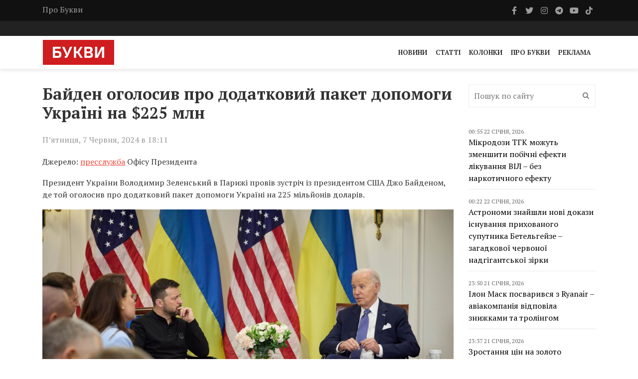

--- FILE ---
content_type: text/html; charset=UTF-8
request_url: https://bukvy.org/bajden-ogolosyv-pro-dodatkovyj-paket-dopomogy-ukrayini-na-225-mln/
body_size: 13734
content:

<html lang="uk">
<head>
    <meta charset="UTF-8">
    <meta name="viewport" content="width=device-width, initial-scale=1">
    <meta http-equiv="X-UA-Compatible" content="IE=edge">
    <link rel="profile" href="https://gmpg.org/xfn/11">
    <meta name='robots' content='index, follow, max-image-preview:large, max-snippet:-1, max-video-preview:-1' />

	<!-- This site is optimized with the Yoast SEO plugin v26.6 - https://yoast.com/wordpress/plugins/seo/ -->
	<title>Байден оголосив про додатковий пакет допомоги Україні на $225 млн - Букви</title>
	<link rel="canonical" href="https://bukvy.org/bajden-ogolosyv-pro-dodatkovyj-paket-dopomogy-ukrayini-na-225-mln/" />
	<meta property="og:locale" content="uk_UA" />
	<meta property="og:type" content="article" />
	<meta property="og:title" content="Байден оголосив про додатковий пакет допомоги Україні на $225 млн - Букви" />
	<meta property="og:description" content="Президент України Володимир Зеленський в Парижі провів зустріч із президентом США Джо Байденом, де той оголосив про додатковий пакет допомоги Україні на 225 мільйонів доларів." />
	<meta property="og:url" content="https://bukvy.org/bajden-ogolosyv-pro-dodatkovyj-paket-dopomogy-ukrayini-na-225-mln/" />
	<meta property="og:site_name" content="Букви" />
	<meta property="article:published_time" content="2024-06-07T15:11:27+00:00" />
	<meta property="article:modified_time" content="2024-06-07T16:41:03+00:00" />
	<meta property="og:image" content="https://bukvy.org/wp-content/uploads/devitem_opengraph_images/149740.jpg" />
	<meta name="author" content="Vladislava" />
	<meta name="twitter:card" content="summary_large_image" />
	<meta name="twitter:label1" content="Написано" />
	<meta name="twitter:data1" content="Vladislava" />
	<meta name="twitter:label2" content="Прибл. час читання" />
	<meta name="twitter:data2" content="1 хвилина" />
	<script type="application/ld+json" class="yoast-schema-graph">{"@context":"https://schema.org","@graph":[{"@type":"Article","@id":"https://bukvy.org/bajden-ogolosyv-pro-dodatkovyj-paket-dopomogy-ukrayini-na-225-mln/#article","isPartOf":{"@id":"https://bukvy.org/bajden-ogolosyv-pro-dodatkovyj-paket-dopomogy-ukrayini-na-225-mln/"},"author":{"name":"Vladislava","@id":"https://bukvy.org/#/schema/person/c68caf4357c164c705863107e74bc16d"},"headline":"Байден оголосив про додатковий пакет допомоги Україні на $225 млн","datePublished":"2024-06-07T15:11:27+00:00","dateModified":"2024-06-07T16:41:03+00:00","mainEntityOfPage":{"@id":"https://bukvy.org/bajden-ogolosyv-pro-dodatkovyj-paket-dopomogy-ukrayini-na-225-mln/"},"wordCount":213,"publisher":{"@id":"https://bukvy.org/#organization"},"image":{"@id":"https://bukvy.org/bajden-ogolosyv-pro-dodatkovyj-paket-dopomogy-ukrayini-na-225-mln/#primaryimage"},"thumbnailUrl":"https://bukvy.org/wp-content/uploads/2024/06/acad35a6ccbad228696e7765d78e631b_1717766591_extra_large.jpeg","keywords":["допомога Україні від США","зустріч Байдена та Зеленського","пакет допомоги від США","підтримка України","повномасштабна війна","Російсько-Українська війна"],"articleSection":["Війна Росії проти України","Новини"],"inLanguage":"uk"},{"@type":"WebPage","@id":"https://bukvy.org/bajden-ogolosyv-pro-dodatkovyj-paket-dopomogy-ukrayini-na-225-mln/","url":"https://bukvy.org/bajden-ogolosyv-pro-dodatkovyj-paket-dopomogy-ukrayini-na-225-mln/","name":"Байден оголосив про додатковий пакет допомоги Україні на $225 млн - Букви","isPartOf":{"@id":"https://bukvy.org/#website"},"primaryImageOfPage":{"@id":"https://bukvy.org/bajden-ogolosyv-pro-dodatkovyj-paket-dopomogy-ukrayini-na-225-mln/#primaryimage"},"image":{"@id":"https://bukvy.org/bajden-ogolosyv-pro-dodatkovyj-paket-dopomogy-ukrayini-na-225-mln/#primaryimage"},"thumbnailUrl":"https://bukvy.org/wp-content/uploads/2024/06/acad35a6ccbad228696e7765d78e631b_1717766591_extra_large.jpeg","datePublished":"2024-06-07T15:11:27+00:00","dateModified":"2024-06-07T16:41:03+00:00","breadcrumb":{"@id":"https://bukvy.org/bajden-ogolosyv-pro-dodatkovyj-paket-dopomogy-ukrayini-na-225-mln/#breadcrumb"},"inLanguage":"uk","potentialAction":[{"@type":"ReadAction","target":["https://bukvy.org/bajden-ogolosyv-pro-dodatkovyj-paket-dopomogy-ukrayini-na-225-mln/"]}]},{"@type":"ImageObject","inLanguage":"uk","@id":"https://bukvy.org/bajden-ogolosyv-pro-dodatkovyj-paket-dopomogy-ukrayini-na-225-mln/#primaryimage","url":"https://bukvy.org/wp-content/uploads/2024/06/acad35a6ccbad228696e7765d78e631b_1717766591_extra_large.jpeg","contentUrl":"https://bukvy.org/wp-content/uploads/2024/06/acad35a6ccbad228696e7765d78e631b_1717766591_extra_large.jpeg","width":1042,"height":695,"caption":"Фото: Офіс Президента"},{"@type":"BreadcrumbList","@id":"https://bukvy.org/bajden-ogolosyv-pro-dodatkovyj-paket-dopomogy-ukrayini-na-225-mln/#breadcrumb","itemListElement":[{"@type":"ListItem","position":1,"name":"Головна","item":"https://bukvy.org/"},{"@type":"ListItem","position":2,"name":"Байден оголосив про додатковий пакет допомоги Україні на $225 млн"}]},{"@type":"WebSite","@id":"https://bukvy.org/#website","url":"https://bukvy.org/","name":"Букви","description":"","publisher":{"@id":"https://bukvy.org/#organization"},"potentialAction":[{"@type":"SearchAction","target":{"@type":"EntryPoint","urlTemplate":"https://bukvy.org/?s={search_term_string}"},"query-input":{"@type":"PropertyValueSpecification","valueRequired":true,"valueName":"search_term_string"}}],"inLanguage":"uk"},{"@type":"Organization","@id":"https://bukvy.org/#organization","name":"Букви","url":"https://bukvy.org/","logo":{"@type":"ImageObject","inLanguage":"uk","@id":"https://bukvy.org/#/schema/logo/image/","url":"https://bukvy.org/wp-content/uploads/2023/07/logo.svg","contentUrl":"https://bukvy.org/wp-content/uploads/2023/07/logo.svg","width":1,"height":1,"caption":"Букви"},"image":{"@id":"https://bukvy.org/#/schema/logo/image/"}},{"@type":"Person","@id":"https://bukvy.org/#/schema/person/c68caf4357c164c705863107e74bc16d","name":"Vladislava","image":{"@type":"ImageObject","inLanguage":"uk","@id":"https://bukvy.org/#/schema/person/image/","url":"https://secure.gravatar.com/avatar/500a06b2cb5e3d65a6e9ea515862ac08326ae9d0c6f435094eba7fbbfe6a48a7?s=96&d=mm&r=g","contentUrl":"https://secure.gravatar.com/avatar/500a06b2cb5e3d65a6e9ea515862ac08326ae9d0c6f435094eba7fbbfe6a48a7?s=96&d=mm&r=g","caption":"Vladislava"},"url":"https://bukvy.org/author/vladislava/"}]}</script>
	<!-- / Yoast SEO plugin. -->


<link rel='dns-prefetch' href='//cdnjs.cloudflare.com' />
<link rel='dns-prefetch' href='//fonts.googleapis.com' />
<link rel='dns-prefetch' href='//icono-49d6.kxcdn.com' />
<style id='wp-img-auto-sizes-contain-inline-css' type='text/css'>
img:is([sizes=auto i],[sizes^="auto," i]){contain-intrinsic-size:3000px 1500px}
/*# sourceURL=wp-img-auto-sizes-contain-inline-css */
</style>
<link data-minify="1" rel='stylesheet' id='embedpress-css-css' href='https://bukvy.org/wp-content/cache/min/1/wp-content/plugins/embedpress/assets/css/embedpress.css?ver=1763624103' type='text/css' media='all' />
<link data-minify="1" rel='stylesheet' id='embedpress-blocks-style-css' href='https://bukvy.org/wp-content/cache/min/1/wp-content/plugins/embedpress/assets/css/blocks.build.css?ver=1763624103' type='text/css' media='all' />
<link data-minify="1" rel='stylesheet' id='embedpress-lazy-load-css-css' href='https://bukvy.org/wp-content/cache/min/1/wp-content/plugins/embedpress/assets/css/lazy-load.css?ver=1765850870' type='text/css' media='all' />
<style id='wp-emoji-styles-inline-css' type='text/css'>

	img.wp-smiley, img.emoji {
		display: inline !important;
		border: none !important;
		box-shadow: none !important;
		height: 1em !important;
		width: 1em !important;
		margin: 0 0.07em !important;
		vertical-align: -0.1em !important;
		background: none !important;
		padding: 0 !important;
	}
/*# sourceURL=wp-emoji-styles-inline-css */
</style>
<link rel='stylesheet' id='fonts-css' href='https://fonts.googleapis.com/css2?family=PT+Serif%3Aital%2Cwght%400%2C400%3B0%2C700%3B1%2C400%3B1%2C700&#038;display=swap&#038;ver=1.1.5' type='text/css' media='all' />
<link data-minify="1" rel='stylesheet' id='bootstrap4-css' href='https://bukvy.org/wp-content/cache/min/1/ajax/libs/bootstrap/4.6.2/css/bootstrap.min.css?ver=1763624103' type='text/css' media='all' />
<link data-minify="1" rel='stylesheet' id='bxslider-css' href='https://bukvy.org/wp-content/cache/min/1/wp-content/themes/bukvy/css/jquery.bxslider.css?ver=1763624103' type='text/css' media='all' />
<link data-minify="1" rel='stylesheet' id='font-awesome-css' href='https://bukvy.org/wp-content/cache/min/1/ajax/libs/font-awesome/6.4.2/css/all.min.css?ver=1763624103' type='text/css' media='all' />
<link data-minify="1" rel='stylesheet' id='icono-css' href='https://bukvy.org/wp-content/cache/min/1/icono.min.css?ver=1763624104' type='text/css' media='all' />
<link data-minify="1" rel='stylesheet' id='magnific-popup-css' href='https://bukvy.org/wp-content/cache/min/1/wp-content/themes/bukvy/css/magnific-popup.css?ver=1763624104' type='text/css' media='all' />
<link data-minify="1" rel='stylesheet' id='owl.carousel-css' href='https://bukvy.org/wp-content/cache/min/1/wp-content/themes/bukvy/css/owl.carousel.css?ver=1763624104' type='text/css' media='all' />
<link data-minify="1" rel='stylesheet' id='owl.theme-css' href='https://bukvy.org/wp-content/cache/min/1/wp-content/themes/bukvy/css/owl.theme.css?ver=1763624104' type='text/css' media='all' />
<link data-minify="1" rel='stylesheet' id='ticker-style-css' href='https://bukvy.org/wp-content/cache/min/1/wp-content/themes/bukvy/css/ticker-style.css?ver=1763624104' type='text/css' media='all' />
<link data-minify="1" rel='stylesheet' id='bukvy-css' href='https://bukvy.org/wp-content/cache/min/1/wp-content/themes/bukvy/css/style.css?ver=1763624104' type='text/css' media='all' />
<script type="text/javascript" src="https://bukvy.org/wp-includes/js/jquery/jquery.min.js?ver=3.7.1" id="jquery-core-js"></script>
<script type="text/javascript" src="https://bukvy.org/wp-includes/js/jquery/jquery-migrate.min.js?ver=3.4.1" id="jquery-migrate-js"></script>
<link rel="https://api.w.org/" href="https://bukvy.org/wp-json/" /><link rel="alternate" title="JSON" type="application/json" href="https://bukvy.org/wp-json/wp/v2/posts/149740" /><link rel="EditURI" type="application/rsd+xml" title="RSD" href="https://bukvy.org/xmlrpc.php?rsd" />
<meta name="generator" content="WordPress 6.9" />
<link rel='shortlink' href='https://bukvy.org/?p=149740' />
<style class='wp-fonts-local' type='text/css'>
@font-face{font-family:Outfit;font-style:normal;font-weight:100 900;font-display:block;src:url('https://bukvy.org/wp-content/themes/bukvy/assets/fonts/Outfit-Variable.woff2') format('woff2');font-stretch:normal;}
</style>
<link rel="icon" href="https://bukvy.org/wp-content/uploads/2023/07/cropped-bukvy.org_-32x32.png" sizes="32x32" />
<link rel="icon" href="https://bukvy.org/wp-content/uploads/2023/07/cropped-bukvy.org_-192x192.png" sizes="192x192" />
<link rel="apple-touch-icon" href="https://bukvy.org/wp-content/uploads/2023/07/cropped-bukvy.org_-180x180.png" />
<meta name="msapplication-TileImage" content="https://bukvy.org/wp-content/uploads/2023/07/cropped-bukvy.org_-270x270.png" />
</head>
<body class="wp-singular post-template-default single single-post postid-149740 single-format-standard wp-theme-bukvy">
            <header class="third-style">
			<div role="navigation">
				<div class="top-line">
					<div class="container">
						<div class="row">
							<div class="col-md-9">
                                <ul id="menu-top-line-navigation" class="top-line-list"><li id="menu-item-63704" class="menu-item menu-item-type-post_type menu-item-object-page menu-item-63704"><a href="https://bukvy.org/about-2/">Про Букви</a></li>
</ul>							</div>	
							<div class="col-md-3">
								<ul class="social-icons">
									                                    <li>
                                        <a class="facebook" href="https://www.facebook.com/bykvu" rel="nofollow" target="_blank">
                                            <i class="fab fa-facebook-f"></i>
                                        </a>
                                    </li>
                                                                        									<li>
                                        <a class="twitter" href="https://twitter.com/Bykvu" rel="nofollow" target="_blank">
                                            <i class="fab fa-twitter"></i>
                                        </a>
                                    </li>
                                    
                                    									<li>
                                        <a class="instagram" href="https://www.instagram.com/bykvu/" rel="nofollow" target="_blank">
                                            <i class="fab fa-instagram"></i>
                                        </a>
                                    </li>
                                    
                                    									<li>
                                        <a class="telegram" href="https://t.me/bykvu" rel="nofollow" target="_blank">
                                            <i class="fab fa-telegram-plane"></i>
                                        </a>
                                    </li>
                                    
                                    									<li>
                                        <a class="youtube" href="https://www.youtube.com/@bykvu" rel="nofollow" target="_blank">
                                            <i class="fab fa-youtube"></i>
                                        </a>
                                    </li>
                                    
                                    									<li>
                                        <a class="tiktok" href="https://www.tiktok.com/@bukvy.org" rel="nofollow" target="_blank">
                                            <i class="fab fa-tiktok"></i>
                                        </a>
                                    </li>
                                    
                                    								</ul>
							</div>	
						</div>
					</div>
				</div>
				<!-- End Top line -->

								<div class="list-line-posts">
					<div class="container">

						<div class="owl-wrapper">
							<div class="owl-carousel" data-num="3">
                                                                    <div class="item list-post">
                                        <div class="thumb">
                                            <img width="720" height="450" src="https://bukvy.org/wp-content/uploads/2026/01/68470502bd3cb.jpeg" class="attachment-post-thumbnail size-post-thumbnail wp-post-image" alt="" decoding="async" fetchpriority="high" srcset="https://bukvy.org/wp-content/uploads/2026/01/68470502bd3cb.jpeg 720w, https://bukvy.org/wp-content/uploads/2026/01/68470502bd3cb-300x188.jpeg 300w" sizes="(max-width: 720px) 100vw, 720px" />                                        </div>
                                        <div class="post-content">
                                            <a rel="nofollow" href="https://bukvy.org/category/rus-ukr-war/">Війна Росії проти України</a>                                            <div class="h2">
                                                <a href="https://bukvy.org/golovna-problema-ne-v-grenlandiyi-ryutte-zaklykav-posylyty-pidtrymku-ukrayiny/">«Головна проблема не в Гренландії» – Рютте закликав посилити підтримку України</a>
                                            </div>
                                        </div>
                                    </div>
                                                                                                        <div class="item list-post">
                                        <div class="thumb">
                                            <img width="1280" height="1046" src="https://bukvy.org/wp-content/uploads/2026/01/photo_2026-01-10_18-48-55.jpg" class="attachment-post-thumbnail size-post-thumbnail wp-post-image" alt="" decoding="async" srcset="https://bukvy.org/wp-content/uploads/2026/01/photo_2026-01-10_18-48-55.jpg 1280w, https://bukvy.org/wp-content/uploads/2026/01/photo_2026-01-10_18-48-55-300x245.jpg 300w, https://bukvy.org/wp-content/uploads/2026/01/photo_2026-01-10_18-48-55-1024x837.jpg 1024w, https://bukvy.org/wp-content/uploads/2026/01/photo_2026-01-10_18-48-55-768x628.jpg 768w" sizes="(max-width: 1280px) 100vw, 1280px" />                                        </div>
                                        <div class="post-content">
                                            <a rel="nofollow" href="https://bukvy.org/category/main/">Головне</a>                                            <div class="h2">
                                                <a href="https://bukvy.org/uryad-vyrishyv-spryamuvaty-ponad-2-5-mlrd-z-rezervnogo-fondu-na-zakupivlyu-generatoriv/">Уряд вирішив спрямувати понад ₴2,5 млрд з резервного фонду на закупівлю генераторів</a>
                                            </div>
                                        </div>
                                    </div>
                                                                                                        <div class="item list-post">
                                        <div class="thumb">
                                            <img width="1280" height="853" src="https://bukvy.org/wp-content/uploads/2026/01/photo_2026-01-19_19-59-40.jpg" class="attachment-post-thumbnail size-post-thumbnail wp-post-image" alt="" decoding="async" srcset="https://bukvy.org/wp-content/uploads/2026/01/photo_2026-01-19_19-59-40.jpg 1280w, https://bukvy.org/wp-content/uploads/2026/01/photo_2026-01-19_19-59-40-300x200.jpg 300w, https://bukvy.org/wp-content/uploads/2026/01/photo_2026-01-19_19-59-40-1024x682.jpg 1024w, https://bukvy.org/wp-content/uploads/2026/01/photo_2026-01-19_19-59-40-768x512.jpg 768w" sizes="(max-width: 1280px) 100vw, 1280px" />                                        </div>
                                        <div class="post-content">
                                            <a rel="nofollow" href="https://bukvy.org/category/main/">Головне</a>                                            <div class="h2">
                                                <a href="https://bukvy.org/ministr-oborony-hoche-stvoryty-dronovo-shturmovi-pidrozdily/">Міністр оборони хоче створити дроново-штурмові підрозділи</a>
                                            </div>
                                        </div>
                                    </div>
                                                                                                        <div class="item list-post">
                                        <div class="thumb">
                                            <img width="825" height="460" src="https://bukvy.org/wp-content/uploads/2026/01/IMG_3453-1.jpg" class="attachment-post-thumbnail size-post-thumbnail wp-post-image" alt="" decoding="async" srcset="https://bukvy.org/wp-content/uploads/2026/01/IMG_3453-1.jpg 825w, https://bukvy.org/wp-content/uploads/2026/01/IMG_3453-1-300x167.jpg 300w, https://bukvy.org/wp-content/uploads/2026/01/IMG_3453-1-768x428.jpg 768w" sizes="(max-width: 825px) 100vw, 825px" />                                        </div>
                                        <div class="post-content">
                                            <a rel="nofollow" href="https://bukvy.org/category/main/">Головне</a>                                            <div class="h2">
                                                <a href="https://bukvy.org/pidsumky-roku-prezydentstva-trampa-dlya-ukrayiny/">Підсумки року президентства Трампа для України</a>
                                            </div>
                                        </div>
                                    </div>
                                                                                                        <div class="item list-post">
                                        <div class="thumb">
                                            <img width="857" height="382" src="https://bukvy.org/wp-content/uploads/2026/01/Ruins_of_Donetsk_International_airport_16.jpg" class="attachment-post-thumbnail size-post-thumbnail wp-post-image" alt="" decoding="async" srcset="https://bukvy.org/wp-content/uploads/2026/01/Ruins_of_Donetsk_International_airport_16.jpg 857w, https://bukvy.org/wp-content/uploads/2026/01/Ruins_of_Donetsk_International_airport_16-300x134.jpg 300w, https://bukvy.org/wp-content/uploads/2026/01/Ruins_of_Donetsk_International_airport_16-768x342.jpg 768w" sizes="(max-width: 857px) 100vw, 857px" />                                        </div>
                                        <div class="post-content">
                                            <a rel="nofollow" href="https://bukvy.org/category/main/">Головне</a>                                            <div class="h2">
                                                <a href="https://bukvy.org/20-sichnya-v-ukrayini-vidznachayut-den-pam-yati-zahysnykiv-donetskogo-aeroportu/">20 січня в Україні відзначають День пам’яті захисників Донецького аеропорту</a>
                                            </div>
                                        </div>
                                    </div>
                                                                                                    							</div>
						</div>
					</div>
				</div>
                                <div class="nav-list-container">
					<div class="container pl-0 pr-0">
                        <nav class="navbar navbar-expand-md">
                                                        <a class="navbar-brand" href="https://bukvy.org">
                                <img src="https://bukvy.org/wp-content/uploads/2023/09/logo-w257-h90.jpg" class="d-inline-block align-top" alt="logo"/>
                            </a>
                                                        <div class="d-block d-md-none">
                                <a href="https://bukvy.org/en/" class="navbar-toggler" style="color: #000;">EN</a>                                <button class="navbar-toggler x" type="button" data-toggle="collapse" data-target="#navbarSupportedContent" aria-controls="navbarSupportedContent" aria-expanded="false" aria-label="Toggle navigation">
                                    <span class="icon-bar"></span>
                                    <span class="icon-bar"></span>
                                    <span class="icon-bar"></span>
                                </button>
                            </div>
                            <div id="navbarSupportedContent" class="collapse navbar-collapse"><ul id="menu-primary-navigation" class="navbar-nav ml-auto" itemscope itemtype="http://www.schema.org/SiteNavigationElement"><li  id="menu-item-14211" class="menu-item menu-item-type-taxonomy menu-item-object-category current-post-ancestor current-menu-parent current-post-parent active menu-item-14211 nav-item"><a itemprop="url" href="https://bukvy.org/category/news/" class="nav-link"><span itemprop="name">Новини</span></a></li>
<li  id="menu-item-14213" class="menu-item menu-item-type-taxonomy menu-item-object-category menu-item-14213 nav-item"><a itemprop="url" href="https://bukvy.org/category/articles/" class="nav-link"><span itemprop="name">Статті</span></a></li>
<li  id="menu-item-208932" class="menu-item menu-item-type-taxonomy menu-item-object-category menu-item-208932 nav-item"><a itemprop="url" href="https://bukvy.org/category/columns/" class="nav-link"><span itemprop="name">Колонки</span></a></li>
<li  id="menu-item-14210" class="menu-item menu-item-type-post_type menu-item-object-page menu-item-14210 nav-item"><a itemprop="url" href="https://bukvy.org/about-2/" class="nav-link"><span itemprop="name">Про Букви</span></a></li>
<li  id="menu-item-72870" class="menu-item menu-item-type-post_type menu-item-object-page menu-item-72870 nav-item"><a itemprop="url" href="https://bukvy.org/advertising/" class="nav-link"><span itemprop="name">Реклама</span></a></li>
</ul></div>                        </nav>
                    </div>
                </div>
            </div>
		</header>



        <header class="third-style fourth-style">
			<div role="navigation">
                <div class="nav-list-container">
					<div class="container pl-0 pr-0">
                        <nav class="navbar navbar-expand-md">
                                                        <a class="navbar-brand" href="https://bukvy.org">
                                <img src="https://bukvy.org/wp-content/uploads/2023/09/logo-w257-h90.jpg" class="d-inline-block align-top" alt="logo"/>
                            </a>
                                                        <div class="d-block d-md-none">
                                <a href="https://bukvy.org/en/" class="navbar-toggler" style="color: #000;">EN</a>                                <button class="navbar-toggler x" type="button" data-toggle="collapse" data-target="#navbarSupportedContent2" aria-controls="navbarSupportedContent2" aria-expanded="false" aria-label="Toggle navigation">
                                    <span class="icon-bar"></span>
                                    <span class="icon-bar"></span>
                                    <span class="icon-bar"></span>
                                </button>
                            </div>
                            <div id="navbarSupportedContent2" class="collapse navbar-collapse"><ul id="menu-primary-navigation-1" class="navbar-nav ml-auto" itemscope itemtype="http://www.schema.org/SiteNavigationElement"><li  class="menu-item menu-item-type-taxonomy menu-item-object-category current-post-ancestor current-menu-parent current-post-parent active menu-item-14211 nav-item"><a itemprop="url" href="https://bukvy.org/category/news/" class="nav-link"><span itemprop="name">Новини</span></a></li>
<li  class="menu-item menu-item-type-taxonomy menu-item-object-category menu-item-14213 nav-item"><a itemprop="url" href="https://bukvy.org/category/articles/" class="nav-link"><span itemprop="name">Статті</span></a></li>
<li  class="menu-item menu-item-type-taxonomy menu-item-object-category menu-item-208932 nav-item"><a itemprop="url" href="https://bukvy.org/category/columns/" class="nav-link"><span itemprop="name">Колонки</span></a></li>
<li  class="menu-item menu-item-type-post_type menu-item-object-page menu-item-14210 nav-item"><a itemprop="url" href="https://bukvy.org/about-2/" class="nav-link"><span itemprop="name">Про Букви</span></a></li>
<li  class="menu-item menu-item-type-post_type menu-item-object-page menu-item-72870 nav-item"><a itemprop="url" href="https://bukvy.org/advertising/" class="nav-link"><span itemprop="name">Реклама</span></a></li>
</ul></div>                        </nav>
                    </div>
                </div>
            </div>
		</header>    <section class="block-wrapper">
        <div class="container">
            <div class="row">
                <div class="col-md-9">
                    <div class="swiper-posts">
                        
<article role="article" data-id="149737" id="post_149740" class="post-149740 post type-post status-publish format-standard hentry category-rus-ukr-war category-news tag-dopomoga-ukrayini-vid-ssha tag-zustrich-bajdena-ta-zelenskogo tag-paket-dopomogy-vid-ssha tag-pidtrymka-ukrayiny tag-povnomasshtabna-vijna tag-rosijsko-ukrayinska-vijna" >
    <div class="block-content">
        <div class="single-post-box">
            <div class="title-post">
                <h1>Байден оголосив про додатковий пакет допомоги Україні на $225 млн</h1>            </div>
                        <div class="post-meta">
                <div class="row align-items-center">
                    <div class="col-md-6">
                        <ul class="post-tags">
                            <li>
                                П’ятниця, 7 Червня, 2024 в 18:11                            </li>
                        </ul>
                    </div>
                    <div class="col-md-6">
                                            </div>
                </div>
            </div>
            
            <div class="post-content">
                <p dir="ltr">Джерело: <a href="https://www.president.gov.ua/news/novij-paket-vijskovoyi-dopomogi-ta-podalsha-pidtrimka-prezid-91377" target="_blank" rel="noopener">пресслужба</a> Офісу Президента</p>
<p dir="ltr">Президент України Володимир Зеленський в Парижі провів зустріч із президентом США Джо Байденом, де той оголосив про додатковий пакет допомоги Україні на 225 мільйонів доларів.</p>
<div id="attachment_149742" style="width: 1052px" class="wp-caption aligncenter"><img loading="lazy" decoding="async" aria-describedby="caption-attachment-149742" class="size-full wp-image-149742" src="https://bukvy.org/wp-content/uploads/2024/06/acad35a6ccbad228696e7765d78e631b_1717766591_extra_large.jpeg" alt="" width="1042" height="695" srcset="https://bukvy.org/wp-content/uploads/2024/06/acad35a6ccbad228696e7765d78e631b_1717766591_extra_large.jpeg 1042w, https://bukvy.org/wp-content/uploads/2024/06/acad35a6ccbad228696e7765d78e631b_1717766591_extra_large-300x200.jpeg 300w, https://bukvy.org/wp-content/uploads/2024/06/acad35a6ccbad228696e7765d78e631b_1717766591_extra_large-1024x683.jpeg 1024w, https://bukvy.org/wp-content/uploads/2024/06/acad35a6ccbad228696e7765d78e631b_1717766591_extra_large-768x512.jpeg 768w" sizes="auto, (max-width: 1042px) 100vw, 1042px" /><p id="caption-attachment-149742" class="wp-caption-text">Фото: Офіс Президента</p></div>
<blockquote>
<p dir="ltr">“Сьогодні я підписав додатковий пакет на 225 млн доларів, який, зокрема, допоможе вам відновити електромережу. Продовжую говорити, що США стоять поруч із вами. Ви є оплотом проти агресії. Ми зобов’язані бути поряд. Тому очікую детального обговорення, що робити далі”, – сказав Байден.</p>
</blockquote>
<p dir="ltr">Він запевнив, що США й надалі підтримуватимуть Україну. Зеленський подякував президенту та американському народу і додав:</p>
<blockquote>
<p dir="ltr">“Ми розраховуємо на вашу подальшу підтримку і на те, що ви будете стояти з нами пліч-о-пліч. Це так необхідно для відчуття наших людей, що ми не самі, що ми з вами – нашим стратегічним партнером”.</p>
</blockquote>
<p dir="ltr">Під час зустрічі лідери також обговорили оборонні спроможності України, ситуацію на фронті, участь США в Глобальному саміті миру та процес підготовки до підписання двосторонньої безпекової угоди.</p>
<ul>
<li>В п’ятницю, 24 травня, США оголосили про <a href="https://bukvy.org/ssha-ogolosyly-pro-novyj-paket-vijskovoyi-dopomogy-ukrayini-na-275-mln/" target="_blank" rel="noopener">новий пакет військової допомоги Україні на суму 275 мільйонів доларів.</a></li>
<li>6 червня президент Франції Емманюель Макрон повідомив, що <a href="https://bukvy.org/francziya-sporyadyt-ukrayini-vynyshhuvachi-mirage-2000-makron/">країна спорядить Силам оборони бойові літаки Mirage 2000</a> у межах військової допомоги. Також країна забезпечить навчання українських пілотів.</li>
<li>Польща готує для України новий, вже<a href="https://bukvy.org/polshha-gotuye-dlya-ukrayiny-novyj-paket-dopomogy/"> 45-й пакет допомоги.</a></li>
</ul>
                <ul class="post-tags my-4"><li><a href="https://bukvy.org/tag/dopomoga-ukrayini-vid-ssha/">допомога Україні від США</a>,</li><li><a href="https://bukvy.org/tag/zustrich-bajdena-ta-zelenskogo/">зустріч Байдена та Зеленського</a>,</li><li><a href="https://bukvy.org/tag/paket-dopomogy-vid-ssha/">пакет допомоги від США</a>,</li><li><a href="https://bukvy.org/tag/pidtrymka-ukrayiny/">підтримка України</a>,</li><li><a href="https://bukvy.org/tag/povnomasshtabna-vijna/">повномасштабна війна</a>,</li><li><a href="https://bukvy.org/tag/rosijsko-ukrayinska-vijna/">Російсько-Українська війна</a></li></ul>            </div>

                        <div class="post-share">
                <div class="social-share-btns-container">
                    <div class="social-share-btns">
                        <a class="share-btn share-btn-facebook" href="https://www.facebook.com/sharer/sharer.php?u=https://bukvy.org/bajden-ogolosyv-pro-dodatkovyj-paket-dopomogy-ukrayini-na-225-mln/" rel="nofollow" target="_blank">
                            <i class="fa-brands fa-facebook-f"></i> Facebook                        </a>
                        <a class="share-btn share-btn-twitter" href="https://twitter.com/intent/tweet?text=https://bukvy.org/bajden-ogolosyv-pro-dodatkovyj-paket-dopomogy-ukrayini-na-225-mln/" rel="nofollow" target="_blank">
                            <i class="fa-brands fa-x-twitter"></i> Twitter                        </a>
                        <a class="share-btn share-btn-telegram" href="https://t.me/share/url?url=https://bukvy.org/bajden-ogolosyv-pro-dodatkovyj-paket-dopomogy-ukrayini-na-225-mln/&text=Байден оголосив про додатковий пакет допомоги Україні на $225 млн" rel="nofollow" target="_blank">
                            <i class="fa-brands fa-telegram"></i> Telegram                        </a>
                    </div>
                </div>
            </div>
                            <div class="post-more">
                
<div class="news-post large-post" data-paged="1" data-id="2">
    <div class="post-title">
        <ul class="post-tags">
            <li>
                <i class="fa fa-clock-o"></i> <div class="date">14:43 21 Січня, 2026</div>            </li>
        </ul>
        <div class="h2">
            <a href="https://bukvy.org/golovna-problema-ne-v-grenlandiyi-ryutte-zaklykav-posylyty-pidtrymku-ukrayiny/">«Головна проблема не в Гренландії» – Рютте закликав посилити підтримку України</a>
        </div>
    </div>
        <div class="post-content">
        <p>Генеральний секретар НАТО Марк Рютте наголосив, що станом на сьогодні головною проблемою для Альянсу є повномасштабна війна РФ проти України, а не ситуація довкола Гренландії.</p>
    </div>
</div>
<div class="news-post large-post" data-paged="1" data-id="2">
    <div class="post-title">
        <ul class="post-tags">
            <li>
                <i class="fa fa-clock-o"></i> <div class="date">20:39 19 Січня, 2026</div>            </li>
        </ul>
        <div class="h2">
            <a href="https://bukvy.org/syly-oborony-urazyly-sklad-bpla-na-okupovanij-luganshhyni-genshtab/">Сили оборони уразили склад БпЛА на окупованій Луганщині – Генштаб</a>
        </div>
    </div>
        <div class="post-content">
        <p>У ніч на 19 січня Сили оборони уразили склад безпілотників на тимчасово окупованій Луганщині, а також  підтвердили знищення резервуарів на нафтопереробних об’єктах в Росії, послаблюючи воєнно-економічний потенціал агресора.</p>
    </div>
</div>
<div class="news-post large-post" data-paged="1" data-id="2">
    <div class="post-title">
        <ul class="post-tags">
            <li>
                <i class="fa fa-clock-o"></i> <div class="date">14:45 19 Січня, 2026</div>            </li>
        </ul>
        <div class="h2">
            <a href="https://bukvy.org/spetspredstavnyk-putina-vyrushyt-do-davosa-dlya-zustrichej-z-amerykanskoyu-delegatsiyeyu-zmi/">Спецпредставник Путіна вирушить до Давоса для зустрічей з американською делегацією &#8211; ЗМІ</a>
        </div>
    </div>
        <div class="post-content">
        <p>Спеціальний представник президента Росії Володимира Путіна Кирило Дмитрієв цього тижня вирушить до швейцарського Давоса для зустрічей з представниками делегації США на полях Всесвітнього економічного форуму.</p>
    </div>
</div>
<div class="news-post large-post" data-paged="1" data-id="2">
    <div class="post-title">
        <ul class="post-tags">
            <li>
                <i class="fa fa-clock-o"></i> <div class="date">11:33 19 Січня, 2026</div>            </li>
        </ul>
        <div class="h2">
            <a href="https://bukvy.org/u-2025-rotsi-vtraty-rosijskoyi-ppo-vid-udariv-alfy-sbu-syagnuly-4-mlrd/">У 2025 році втрати російської ППО від ударів «Альфи» СБУ сягнули $4 млрд</a>
        </div>
    </div>
        <div class="post-content">
        <p>Упродовж 2025 року спецпризначенці Центру спеціальних операцій &#8220;Альфа&#8221; Служби безпеки України завдали значних втрат системі протиповітряної оборони Росії. Загальну вартість знищених і виведених з ладу елементів ворожої ППО оцінюють приблизно у 4 мільярди доларів.</p>
    </div>
</div>
<div class="news-post large-post" data-paged="1" data-id="2">
    <div class="post-title">
        <ul class="post-tags">
            <li>
                <i class="fa fa-clock-o"></i> <div class="date">07:32 19 Січня, 2026</div>            </li>
        </ul>
        <div class="h2">
            <a href="https://bukvy.org/vtraty-rosiyan-za-dobu-likvidovano-shhe-1020-okupantiv/">Втрати росіян: за добу ліквідовано ще 1020 окупантів</a>
        </div>
    </div>
        <div class="post-content">
        <p>Триває 1426-та доба повномасштабної російсько-української війни. За цей час втрати військ РФ у живій силі (вбиті та поранені) перевищили 1,2 млн осіб.</p>
    </div>
</div>                                    </div>
                        </div>
    </div>
</article>


                    </div>
                </div>
                <div class="col-md-3">
    <div class="sidebar">
        <div class="widget widget_search"><form role="search" method="get" action="https://bukvy.org/" class="search-form">
    <input type="text" id="search" name="s" placeholder="Пошук по сайту">
    <button type="submit" id="search-submit">
        <i class="fa fa-search"></i>
    </button>
</form></div><div class="widget DisplayNewsTimelineWidget"><div class="widget-title"> </div><div class="timeline"><div class="timeline-article"><div class="date">00:55 22 Січня, 2026</div><div class="title"><a href="https://bukvy.org/mikrodozy-tgk-mozhut-zmenshyty-pobichni-efekty-likuvannya-vil-bez-narkotychnogo-efektu/">Мікродози ТГК можуть зменшити побічні ефекти лікування ВІЛ – без наркотичного ефекту</a></div></div><div class="timeline-article"><div class="date">00:22 22 Січня, 2026</div><div class="title"><a href="https://bukvy.org/astronomy-znajshly-novi-dokazy-isnuvannya-pryhovanogo-suputnyka-betelgejze-zagadkovoyi-chervonoyi-nadgigantskoyi-zirky/">Астрономи знайшли нові докази існування прихованого супутника Бетельгейзе – загадкової червоної надгігантської зірки</a></div></div><div class="timeline-article"><div class="date">23:50 21 Січня, 2026</div><div class="title"><a href="https://bukvy.org/ilon-mask-posvaryvsya-z-ryanair-aviakompaniya-vidpovila-znyzhkamy-ta-trolingom/">Ілон Маск посварився з Ryanair – авіакомпанія відповіла знижками та тролінгом</a></div></div><div class="timeline-article"><div class="date">23:37 21 Січня, 2026</div><div class="title"><a href="https://bukvy.org/zrostannya-tsin-na-zoloto-pryneslo-rf-ponad-216-mlrd-i-chastkovo-perekrylo-vtraty-vid-sanktsij-bloomberg/">Зростання цін на золото принесло РФ понад $216 млрд і частково перекрило втрати від санкцій – Bloomberg</a></div></div><div class="timeline-article"><div class="date">23:23 21 Січня, 2026</div><div class="title"><a href="https://bukvy.org/openai-zahyshhaye-reklamu-v-chatgpt-yak-sylnu-biznes-model-dlya-masovogo-dostupu-do-shi/">OpenAI захищає рекламу в ChatGPT як «сильну бізнес-модель» для масового доступу до ШІ</a></div></div><div class="timeline-article"><div class="date">22:57 21 Січня, 2026</div><div class="title"><a href="https://bukvy.org/mett-dejmon-rozpoviv-shho-shud-do-vagy-shkilnyh-rokiv-zarady-filmu-odisseya/">Метт Деймон розповів, що схуд до ваги шкільних років заради фільму «Одіссея»</a></div></div><div class="timeline-article"><div class="date">22:35 21 Січня, 2026</div><div class="title"><a href="https://bukvy.org/tramp-zayavyv-pro-poperedni-domovlenosti-z-ryutte-shhodo-grenlandiyi-i-skasuvannya-myt-dlya-yevropy/">Трамп заявив про попередні домовленості з Рютте щодо Гренландії і скасування мит для Європи</a></div></div><div class="timeline-article"><div class="date">22:09 21 Січня, 2026</div><div class="title"><a href="https://bukvy.org/u-kytayi-nabyraye-populyarnosti-zastosunok-vy-mertvi-dlya-lyudej-yaki-zhyvut-na-samoti/">У Китаї набирає популярності застосунок «Ви мертві?» для людей, які живуть на самоті</a></div></div><div class="timeline-article"><div class="date">21:59 21 Січня, 2026</div><div class="title"><a href="https://bukvy.org/shmygal-anonsuvav-skasuvannya-ekstrenyh-vidklyuchen-u-kyyevi-najblyzhchymy-dnyamy/">Шмигаль анонсував скасування екстрених відключень у Києві найближчими днями</a></div></div><div class="timeline-article"><div class="date">21:50 21 Січня, 2026</div><div class="title"><a href="https://bukvy.org/italiya-poky-ne-pryyednayetsya-do-rady-myru-trampa-meloni/">Італія поки не приєднається до «Ради миру» Трампа – Мелоні</a></div></div><div class="timeline-article"><div class="date">21:47 21 Січня, 2026</div><div class="title"><a href="https://bukvy.org/asteroyid-2024-yr4-mozhe-zitknutysya-z-misyatsem-naprykintsi-2032-roku-shho-tse-oznachaye-dlya-zemli/">Астероїд 2024 YR4 може зіткнутися з Місяцем наприкінці 2032 року: що це означає для Землі</a></div></div><div class="timeline-article"><div class="date">21:31 21 Січня, 2026</div><div class="title"><a href="https://bukvy.org/mzs-daniyi-zayavylo-pro-vidmovu-vid-peregovoriv-zi-ssha-shhodo-statusu-grenlandiyi/">МЗС Данії заявило про відмову від переговорів зі США щодо статусу Гренландії</a></div></div><div class="timeline-article"><div class="date">21:14 21 Січня, 2026</div><div class="title"><a href="https://bukvy.org/klychko-opalennya-u-kyyevi-vidnovlyat-uprodovzh-dvoh-dib/">Кличко: Опалення у Києві відновлять упродовж двох діб</a></div></div><div class="timeline-article"><div class="date">21:09 21 Січня, 2026</div><div class="title"><a href="https://bukvy.org/ukrayinku-zatrymaly-v-nimechchyni-za-pidozroyu-v-shpygunstvi-na-koryst-rf/">Українку затримали в Німеччині за підозрою в шпигунстві на користь РФ</a></div></div><div class="timeline-article"><div class="date">21:01 21 Січня, 2026</div><div class="title"><a href="https://bukvy.org/polshha-peredast-ukrayini-majzhe-500-generatoriv-koshtom-yes/">Польща передасть Україні майже 500 генераторів коштом ЄС</a></div></div><div class="timeline-article"><div class="date">20:55 21 Січня, 2026</div><div class="title"><a href="https://bukvy.org/gravets-dynamo-andrij-yarmolenko-dopustyv-zavershennya-kar-yery-pislya-sezonu-2025-26/">Гравець «Динамо» Андрій Ярмоленко допустив завершення кар’єри після сезону 2025/26</a></div></div><div class="timeline-article"><div class="date">20:37 21 Січня, 2026</div><div class="title"><a href="https://bukvy.org/pershogo-zastupnyka-golovy-rajderzhadministratsiji-kyyeva-vykryly-na-uhylyantskyh-shemah/">Першого заступника голови райдержадміністрації Києва викрили на «ухилянтських схемах»</a></div></div><div class="timeline-article"><div class="date">20:27 21 Січня, 2026</div><div class="title"><a href="https://bukvy.org/ogolosyly-nominantiv-46-yi-premiyi-zolota-malyna/">Оголосили номінантів 46-ї премії «Золота малина»</a></div></div><div class="timeline-article bold"><div class="date">20:06 21 Січня, 2026</div><div class="title"><a href="https://bukvy.org/yes-zamorozhuye-torgovelnu-ugodu-zi-ssha-pislya-mytnyh-pogrozy-trampa/">ЄС заморожує торговельну угоду зі США після митних погрози Трампа</a></div></div><div class="timeline-article bold"><div class="date">20:05 21 Січня, 2026</div><div class="title"><a href="https://bukvy.org/tramp-vystupyv-na-ekonomichnomu-forumi-u-davosi-golovni-zayavy/">Трамп виступив на економічному форумі у Давосі: головні заяви</a></div></div></div>            </div>    </div>
</div>
            </div>
        </div>
    </section>

		<footer>
		<div class="container">
			<div class="footer-last-line">
				<div class="row">
					<div class="col-md-12">
						<p>© 2025, ТОВАРИСТВО З ОБМЕЖЕНОЮ ВІДПОВІДАЛЬНІСТЮ &#8220;МЕДІАКОМУНІКАЦІЇ&#8221;</p>
					</div>
				</div>
			</div>
		</div>
	</footer>
    <script type="speculationrules">
{"prefetch":[{"source":"document","where":{"and":[{"href_matches":"/*"},{"not":{"href_matches":["/wp-*.php","/wp-admin/*","/wp-content/uploads/*","/wp-content/*","/wp-content/plugins/*","/wp-content/themes/bukvy/*","/*\\?(.+)"]}},{"not":{"selector_matches":"a[rel~=\"nofollow\"]"}},{"not":{"selector_matches":".no-prefetch, .no-prefetch a"}}]},"eagerness":"conservative"}]}
</script>
    <script async src="https://www.googletagmanager.com/gtag/js?id=G-0DFGH21F45"></script>
    <script>
        window.dataLayer = window.dataLayer || [];
        function gtag(){dataLayer.push(arguments);}
        gtag('js', new Date());
        gtag('config', 'G-0DFGH21F45');
    </script>
    <script data-minify="1" type="text/javascript" src="https://bukvy.org/wp-content/cache/min/1/wp-content/plugins/embedpress/assets/js/lazy-load.js?ver=1765850870" id="embedpress-lazy-load-js"></script>
<script type="text/javascript" id="pll_cookie_script-js-after">
/* <![CDATA[ */
(function() {
				var expirationDate = new Date();
				expirationDate.setTime( expirationDate.getTime() + 31536000 * 1000 );
				document.cookie = "pll_language=uk; expires=" + expirationDate.toUTCString() + "; path=/; secure; SameSite=Lax";
			}());

//# sourceURL=pll_cookie_script-js-after
/* ]]> */
</script>
<script type="text/javascript" src="https://bukvy.org/wp-content/themes/bukvy/js/jquery.magnific-popup.min.js?ver=1.1.5" id="magnific-popup-js"></script>
<script type="text/javascript" src="https://bukvy.org/wp-content/themes/bukvy/js/jquery.bxslider.min.js?ver=1.1.5" id="bxslider-js"></script>
<script data-minify="1" type="text/javascript" src="https://bukvy.org/wp-content/cache/min/1/ajax/libs/bootstrap/4.6.2/js/bootstrap.min.js?ver=1763624104" id="bootstrap-js"></script>
<script data-minify="1" type="text/javascript" src="https://bukvy.org/wp-content/cache/min/1/wp-content/themes/bukvy/js/jquery.ticker.js?ver=1763624104" id="ticker-js"></script>
<script type="text/javascript" src="https://bukvy.org/wp-includes/js/imagesloaded.min.js?ver=5.0.0" id="imagesloaded-js"></script>
<script type="text/javascript" src="https://bukvy.org/wp-content/themes/bukvy/js/jquery.isotope.min.js?ver=1.1.5" id="isotope-js"></script>
<script type="text/javascript" src="https://bukvy.org/wp-content/themes/bukvy/js/owl.carousel.min.js?ver=1.1.5" id="owl.carousel-js"></script>
<script data-minify="1" type="text/javascript" src="https://bukvy.org/wp-content/cache/min/1/wp-content/themes/bukvy/js/script.js?ver=1763624104" id="script-js"></script>
<script id="wp-emoji-settings" type="application/json">
{"baseUrl":"https://s.w.org/images/core/emoji/17.0.2/72x72/","ext":".png","svgUrl":"https://s.w.org/images/core/emoji/17.0.2/svg/","svgExt":".svg","source":{"concatemoji":"https://bukvy.org/wp-includes/js/wp-emoji-release.min.js?ver=6.9"}}
</script>
<script type="module">
/* <![CDATA[ */
/*! This file is auto-generated */
const a=JSON.parse(document.getElementById("wp-emoji-settings").textContent),o=(window._wpemojiSettings=a,"wpEmojiSettingsSupports"),s=["flag","emoji"];function i(e){try{var t={supportTests:e,timestamp:(new Date).valueOf()};sessionStorage.setItem(o,JSON.stringify(t))}catch(e){}}function c(e,t,n){e.clearRect(0,0,e.canvas.width,e.canvas.height),e.fillText(t,0,0);t=new Uint32Array(e.getImageData(0,0,e.canvas.width,e.canvas.height).data);e.clearRect(0,0,e.canvas.width,e.canvas.height),e.fillText(n,0,0);const a=new Uint32Array(e.getImageData(0,0,e.canvas.width,e.canvas.height).data);return t.every((e,t)=>e===a[t])}function p(e,t){e.clearRect(0,0,e.canvas.width,e.canvas.height),e.fillText(t,0,0);var n=e.getImageData(16,16,1,1);for(let e=0;e<n.data.length;e++)if(0!==n.data[e])return!1;return!0}function u(e,t,n,a){switch(t){case"flag":return n(e,"\ud83c\udff3\ufe0f\u200d\u26a7\ufe0f","\ud83c\udff3\ufe0f\u200b\u26a7\ufe0f")?!1:!n(e,"\ud83c\udde8\ud83c\uddf6","\ud83c\udde8\u200b\ud83c\uddf6")&&!n(e,"\ud83c\udff4\udb40\udc67\udb40\udc62\udb40\udc65\udb40\udc6e\udb40\udc67\udb40\udc7f","\ud83c\udff4\u200b\udb40\udc67\u200b\udb40\udc62\u200b\udb40\udc65\u200b\udb40\udc6e\u200b\udb40\udc67\u200b\udb40\udc7f");case"emoji":return!a(e,"\ud83e\u1fac8")}return!1}function f(e,t,n,a){let r;const o=(r="undefined"!=typeof WorkerGlobalScope&&self instanceof WorkerGlobalScope?new OffscreenCanvas(300,150):document.createElement("canvas")).getContext("2d",{willReadFrequently:!0}),s=(o.textBaseline="top",o.font="600 32px Arial",{});return e.forEach(e=>{s[e]=t(o,e,n,a)}),s}function r(e){var t=document.createElement("script");t.src=e,t.defer=!0,document.head.appendChild(t)}a.supports={everything:!0,everythingExceptFlag:!0},new Promise(t=>{let n=function(){try{var e=JSON.parse(sessionStorage.getItem(o));if("object"==typeof e&&"number"==typeof e.timestamp&&(new Date).valueOf()<e.timestamp+604800&&"object"==typeof e.supportTests)return e.supportTests}catch(e){}return null}();if(!n){if("undefined"!=typeof Worker&&"undefined"!=typeof OffscreenCanvas&&"undefined"!=typeof URL&&URL.createObjectURL&&"undefined"!=typeof Blob)try{var e="postMessage("+f.toString()+"("+[JSON.stringify(s),u.toString(),c.toString(),p.toString()].join(",")+"));",a=new Blob([e],{type:"text/javascript"});const r=new Worker(URL.createObjectURL(a),{name:"wpTestEmojiSupports"});return void(r.onmessage=e=>{i(n=e.data),r.terminate(),t(n)})}catch(e){}i(n=f(s,u,c,p))}t(n)}).then(e=>{for(const n in e)a.supports[n]=e[n],a.supports.everything=a.supports.everything&&a.supports[n],"flag"!==n&&(a.supports.everythingExceptFlag=a.supports.everythingExceptFlag&&a.supports[n]);var t;a.supports.everythingExceptFlag=a.supports.everythingExceptFlag&&!a.supports.flag,a.supports.everything||((t=a.source||{}).concatemoji?r(t.concatemoji):t.wpemoji&&t.twemoji&&(r(t.twemoji),r(t.wpemoji)))});
//# sourceURL=https://bukvy.org/wp-includes/js/wp-emoji-loader.min.js
/* ]]> */
</script>
<script defer src="https://static.cloudflareinsights.com/beacon.min.js/vcd15cbe7772f49c399c6a5babf22c1241717689176015" integrity="sha512-ZpsOmlRQV6y907TI0dKBHq9Md29nnaEIPlkf84rnaERnq6zvWvPUqr2ft8M1aS28oN72PdrCzSjY4U6VaAw1EQ==" data-cf-beacon='{"version":"2024.11.0","token":"6692ac2298e949049df84d30ce44b8c6","r":1,"server_timing":{"name":{"cfCacheStatus":true,"cfEdge":true,"cfExtPri":true,"cfL4":true,"cfOrigin":true,"cfSpeedBrain":true},"location_startswith":null}}' crossorigin="anonymous"></script>
</body>
</html>
<!-- Performance optimized by Redis Object Cache. Learn more: https://wprediscache.com -->

<!-- This website is like a Rocket, isn't it? Performance optimized by WP Rocket. Learn more: https://wp-rocket.me -->

--- FILE ---
content_type: text/css; charset=utf-8
request_url: https://bukvy.org/wp-content/cache/min/1/wp-content/themes/bukvy/css/ticker-style.css?ver=1763624104
body_size: 57
content:
.ticker-wrapper.has-js{margin:0;padding:0;width:100%;margin-left:180px;height:auto;display:block;background-color:transparent}.ticker{width:879px;height:30px;display:block;position:relative;overflow:hidden;background-color:transparent}.ticker-title{padding-top:9px;color:#900;font-weight:700;background-color:transparent;text-transform:uppercase}.ticker-content{margin:0;padding-top:9px;position:absolute;color:#1F527B;font-weight:700;background-color:transparent;overflow:hidden;white-space:nowrap;line-height:1.2em;left:0!important}.ticker-content:focus{none}.ticker-content a{text-decoration:none;color:#1F527B}.ticker-content a:hover{text-decoration:underline;color:#0D3059}.ticker-swipe{padding-top:9px;position:absolute;top:0;background-color:#fff;display:block;width:800px;height:23px}.ticker-swipe span{margin-left:1px;background-color:#fff;height:12px;width:7px;display:block}.ticker-controls{padding:0;list-style-type:none;float:left}.ticker-controls li{padding:0;margin-left:4px;float:left;cursor:pointer;height:20px;width:20px;display:block}.js-hidden{display:none}.no-js-news{padding:10px 0 0 45px;color:#F8F0DB}.left .ticker-controls,.left .ticker-content,.left .ticker-title,.left .ticker{float:left}.left .ticker-controls{padding-left:6px}.right .ticker-controls,.right .ticker-content,.right .ticker-title,.right .ticker{float:right}.right .ticker-controls{padding-right:6px}